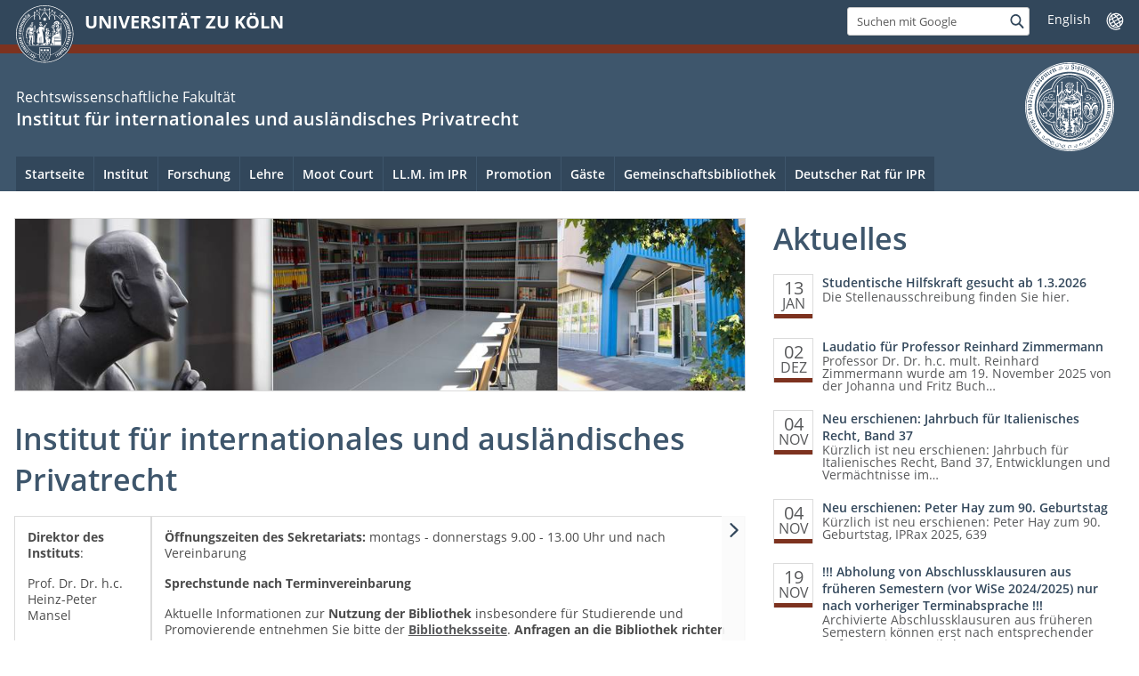

--- FILE ---
content_type: text/html; charset=utf-8
request_url: https://ipr.uni-koeln.de/
body_size: 7626
content:
<!DOCTYPE html>
<html class="no-js" xmlns="http://www.w3.org/1999/xhtml" lang="de-DE">
<head>

<meta charset="utf-8">
<!-- 
	This website is powered by TYPO3 - inspiring people to share!
	TYPO3 is a free open source Content Management Framework initially created by Kasper Skaarhoj and licensed under GNU/GPL.
	TYPO3 is copyright 1998-2026 of Kasper Skaarhoj. Extensions are copyright of their respective owners.
	Information and contribution at https://typo3.org/
-->



<title>Institut für internationales und ausländisches Privatrecht, Prof. Dr. Mansel</title>
<meta name="generator" content="TYPO3 CMS">


<link rel="stylesheet" href="/typo3conf/ext/uzk2015/Resources/Public/Css/dist/style.min.css?1741883195" media="all">
<link rel="stylesheet" href="/typo3conf/ext/uzk2015/Resources/Public/Css/uzkerweiterungen.css?1741883195" media="all">
<link rel="stylesheet" href="/typo3conf/ext/uzk2015/Resources/Public/Css/griderweiterungen.css?1741883195" media="all">
<link rel="stylesheet" href="/typo3conf/ext/uzk2015/Resources/Public/Css/searchresult.css?1741883195" media="all">
<link rel="stylesheet" href="/typo3conf/ext/uzk2015/Resources/Public/Css/accordion.css?1741883195" media="all">
<link rel="stylesheet" href="/typo3conf/ext/powermail/Resources/Public/Css/Basic.css?1753204726" media="all">
<link rel="stylesheet" href="/typo3conf/ext/uzk2015/Resources/Public/Css/powermail.3.css?1741883195" media="all">
<link rel="stylesheet" href="/typo3conf/ext/uzk2015/Resources/Public/Css/ns_twitter.css?1741883195" media="all">
<link href="/typo3conf/ext/uzk2015/Resources/Public/Css/news.5.css?1741883195" rel="stylesheet" >



<script src="/typo3conf/ext/uzk2015/Resources/Public/Js/FileSaver.min.js?1741883194"></script>
<script src="/typo3conf/ext/uzk2015/Resources/Public/Js/jsbiblio.js?1741883194"></script>
<script src="/typo3conf/ext/uzk2015/Resources/Public/Js/autocomplete.js?1741883194"></script>


<meta name="viewport" content="width=device-width, initial-scale=1">
    <script>
    var SB_GLOBAL_VARS = SB_GLOBAL_VARS || {};
    SB_GLOBAL_VARS.screenResolutions = [320,480,640,768,1024,1280,1440];
    SB_GLOBAL_VARS.themePath = '/typo3conf/ext/uzk2015/Resources/Public/';
    </script>
        <link rel="shortcut icon" href="/typo3conf/ext/uzk2015/Resources/Public/img/icons/favicons/uzk/favicon.ico">
    <link rel="apple-touch-icon" sizes="57x57" href="/typo3conf/ext/uzk2015/Resources/Public/img/icons/favicons/uzk/apple-touch-icon-57x57.png">
    <link rel="apple-touch-icon" sizes="114x114" href="/typo3conf/ext/uzk2015/Resources/Public/img/icons/favicons/uzk/apple-touch-icon-114x114.png">
    <link rel="apple-touch-icon" sizes="72x72" href="/typo3conf/ext/uzk2015/Resources/Public/img/icons/favicons/uzk/apple-touch-icon-72x72.png">
    <link rel="apple-touch-icon" sizes="144x144" href="/typo3conf/ext/uzk2015/Resources/Public/img/icons/favicons/uzk/apple-touch-icon-144x144.png">
    <link rel="apple-touch-icon" sizes="60x60" href="/typo3conf/ext/uzk2015/Resources/Public/img/icons/favicons/uzk/apple-touch-icon-60x60.png">
    <link rel="apple-touch-icon" sizes="120x120" href="/typo3conf/ext/uzk2015/Resources/Public/img/icons/favicons/uzk/apple-touch-icon-120x120.png">
    <link rel="apple-touch-icon" sizes="76x76" href="/typo3conf/ext/uzk2015/Resources/Public/img/icons/favicons/uzk/apple-touch-icon-76x76.png">
    <link rel="apple-touch-icon" sizes="152x152" href="/typo3conf/ext/uzk2015/Resources/Public/img/icons/favicons/uzk/apple-touch-icon-152x152.png">
    <link rel="icon" type="image/png" href="/typo3conf/ext/uzk2015/Resources/Public/img/icons/favicons/uzk/favicon-192x192.png" sizes="192x192">
    <link rel="icon" type="image/png" href="/typo3conf/ext/uzk2015/Resources/Public/img/icons/favicons/uzk/favicon-160x160.png" sizes="160x160">
    <link rel="icon" type="image/png" href="/typo3conf/ext/uzk2015/Resources/Public/img/icons/favicons/uzk/favicon-96x96.png" sizes="96x96">
    <link rel="icon" type="image/png" href="/typo3conf/ext/uzk2015/Resources/Public/img/icons/favicons/uzk/favicon-16x16.png" sizes="16x16">
    <link rel="icon" type="image/png" href="/typo3conf/ext/uzk2015/Resources/Public/img/icons/favicons/uzk/favicon-32x32.png" sizes="32x32"> 
    <noscript>
    <link rel="stylesheet" type="text/css" href="/typo3conf/ext/uzk2015/Resources/Public/Css/dist/icons.min.css">
    </noscript>    
    <script src="/typo3conf/ext/uzk2015/Resources/Public/Js/vendor/exclude/modernizr.min.js"></script>
      <link rel="preload" href="/typo3conf/ext/uzk2015/Resources/Public/img/icons/svg/departmentlogos/med2.svg" as="image">
      <link rel="preload" href="/typo3conf/ext/uzk2015/Resources/Public/img/icons/svg/departmentlogos/phil2.svg" as="image">

      <link rel="preload" href="/typo3conf/ext/uzk2015/Resources/Public/img/icons/svg/dist/svg-sprite.min.svg" as="image">
      <link rel="preload" href="/typo3conf/ext/uzk2015/Resources/Public/img/icons/svg/instagram.svg#instagram" as="image">
      <link rel="preload" href="/typo3conf/ext/uzk2015/Resources/Public/img/icons/svg/itunes.svg" as="image">
      <link rel="preload" href="/typo3conf/ext/uzk2015/Resources/Public/img/icons/svg/linkedin.svg" as="image">
      
<!-- Matomo -->
      <script>
      
      var _paq = window._paq || [];
      _paq.push(['disableCookies']);
      
      
      
      
      _paq.push(['trackPageView']);
      _paq.push(['enableLinkTracking']);
      (function() {
	var u="https://matomo.rrz.uni-koeln.de/";
	_paq.push(['setTrackerUrl', u+'matomo.php']);
	_paq.push(['setSiteId', '21525']);
	var d=document, g=d.createElement('script'), s=d.getElementsByTagName('script')[0];
/*
	g.type='text/javascript'; 
*/
g.async=true; g.defer=true; g.src=u+'matomo.js'; s.parentNode.insertBefore(g,s);
      })();
      </script>
<!-- End Matomo Code -->


  


<script>hljs.initHighlightingOnLoad();</script>
</head>
<body class="uzk15__subsite default" id="p6638_0">
<noscript>Die Seiten der Universität zu Köln sind auf die Verwendung mit JavaScript optimiert. Um alle Funktionen nutzen zu können, aktivieren Sie bitte JavaScript in Ihrem Browser.</noscript><div class="uzk15__overlay uzk15__invisible"></div>
<header class="uzk15__mainheader uzk15__jura" ><a href="#contentstart" class="uzk15__jumpinvisible">zum Inhalt springen</a><div class="uzk15__headerwrapper"><!--- Desktop Sticky Header Template Start -->
			  <script id="uzk15__stickyheaderdesktoptemplate" type="text/template">
               <div class="uzk15__headerdesktop uzk15__desktop_sticky uzk15__displaynone">
                <div class="uzk15__mainwrapper">
                 <div class="uzk15__grid_100 uzk15__flexcontainer"><div class="uzk15_headerlogo"><a href="https://uni-koeln.de" title="UNIVERSITÄT ZU KÖLN" class="uzk15__iconlink"><h1>UNIVERSITÄT ZU KÖLN</h1></a></div><div class="uzk15_contentright"><a href="#" class="uzk15__backtomain">zum Seitenanfang</a>




<form action="https://www.uni-koeln.de/google-suche" role="search" class="uzk15__search uzk15__standardsearchform uzk15__webforms">
  <label for="headermainsearch" id="headermainsearchlabel">
    <span class="uzk15__invisible">
      Suchbegriff eingeben
    </span>
  </label>
  <input type="search" id="headermainsearch" name="q" value=""
	 placeholder='Suchen mit Google'
	 aria-labelledby="headermainsearchlabel">
  

   
  
  
  
  
  
  
  
  <button type="submit" class="button">     
    <span class="uzk15__invisible">Finden</span>
    <span class="uzk15__icon uzk15__icon-search">
      <svg>
        <use xmlns:xlink="http://www.w3.org/1999/xlink" xlink:href="/typo3conf/ext/uzk2015/Resources/Public/img/icons/svg/dist/svg-sprite.min.svg#lupe"></use>
      </svg>
    </span>
  </button>
</form>


  <div class="uzk15__languageselectwrapper debug"><form action="#" class="uzk15__languageselectboxform uzk15__webforms"><p class="uzk15__customdropdowncontainer uzk15__linkdropdown"><label for="languageselector" class="uzk15__invisible" id="languageselector_label">
              Sprache wechseln
            </label><span class="uzk15__selectstyle"><select id="languageselector" name="languageselector" aria-labelledby="languageselector_label"><option debug="0: fake" value="" disabled selected style="display:none;">
                  English</option><option debug="1:l1 - non-active, most relevant"
                  value="/en/">English
                </option></select></span></p><button class="uzk15__jsinvisible" type="submit">
            Abschicken
          </button></form></div>

</div></div>
                </div>
               </div>
			  </script>
	<!--- Desktop Sticky Header Template End --><!-- Mobile Templates Start --><script id="uzk15__headermobiletemplate" type="text/template">
	      <div class="uzk15__headermobile">
	        <div class="uzk15__mainwrapper"><div class="uzk15__grid_100 uzk15__flexcontainer"><h1><a href="https://uni-koeln.de" rel="start" title="UNIVERSITÄT ZU KÖLN">UNIVERSITÄT ZU KÖLN</a></h1>    <ul class="uzk15__menu">
      <li>
       <a href="#" class="uzk15__iconlink uzk15__mobilesearch-toggle">
        <span class="uzk15__icon uzk15__icon-lupe">
         <svg class="uzk15__svg-lupe">
          <use xlink:href="/typo3conf/ext/uzk2015/Resources/Public/img/icons/svg/dist/svg-sprite.min.svg#lupe"></use>
         </svg>
        </span>
        <span class="uzk15__invisible">Suchen mit Google</span>
       </a>
       <a href="#" class="uzk15__iconlink uzk15__invisible uzk15__mobilesearch-toggle" aria-haspopup="true">
        <span class="uzk15__icon uzk15__icon-schliessen">
         <svg class="uzk15__svg-schliessen">
          <use xlink:href="/typo3conf/ext/uzk2015/Resources/Public/img/icons/svg/dist/svg-sprite.min.svg#schliessen"></use>
         </svg>
        </span>
        <span class="uzk15__invisible">Suche schließen</span>
       </a>
      </li>
      <li>
       <a href="#" class="uzk15__iconlink uzk15__mobilenavigationbutton" aria-haspopup="true">
        <span class="uzk15__icon uzk15__icon-hamburger">
         <svg class="uzk15__svg-hamburger">
          <use xlink:href="/typo3conf/ext/uzk2015/Resources/Public/img/icons/svg/dist/svg-sprite.min.svg#hamburger"></use>
         </svg>
        </span>
        <span class="uzk15__invisible">Menü</span>
       </a>
      </li>
    </ul></div><div class="uzk15__invisible uzk15__grid_100 uzk15__mobilesearch-wrapper">




<form action="https://www.uni-koeln.de/google-suche" role="search" class="uzk15__search uzk15__standardsearchform uzk15__webforms">
  <label for="headermainsearch" id="headermainsearchlabel">
    <span class="uzk15__invisible">
      Suchbegriff eingeben
    </span>
  </label>
  <input type="search" id="headermainsearch" name="q" value=""
	 placeholder='Suchen mit Google'
	 aria-labelledby="headermainsearchlabel">
  

   
  
  
  
  
  
  
  
  <button type="submit" class="button">     
    <span class="uzk15__invisible">Finden</span>
    <span class="uzk15__icon uzk15__icon-search">
      <svg>
        <use xmlns:xlink="http://www.w3.org/1999/xlink" xlink:href="/typo3conf/ext/uzk2015/Resources/Public/img/icons/svg/dist/svg-sprite.min.svg#lupe"></use>
      </svg>
    </span>
  </button>
</form>
</div></div>
	      </div>
	    </script><script id="uzk15__mainnavigationmobiletemplate" type="text/template">
	    <div class="uzk15__mainnavigationmobile uzk15__pushedoutside">
	      <div class="uzk15__mainnavigationwrapper">
                <div class="uzk15__grid_100"><div class="uzk15__navigationtop"><div class="uzk15__breadcrumbs"><nav><h2 id="uzk15__mobilebreadcrumbslabel" class="uzk15__invisible">Sie sind hier:</h2><ul aria-describedby="uzk15__mobilebreadcrumbslabel"></ul></nav></div>      <a href="#" class="uzk15__iconlink uzk15__mobilenavigationbutton">
      <span class="uzk15__icon uzk15__icon-schliessen">
           <svg class="uzk15__svg-schliessen">
            <use xlink:href="/typo3conf/ext/uzk2015/Resources/Public/img/icons/svg/dist/svg-sprite.min.svg#schliessen"></use>
           </svg>
      </span>
      <span class="uzk15__invisible">Schließen</span>
      </a></div><div class="uzk15__currentpagetitle"><h1>Institut für internationales und ausländisches Privatrecht, Prof. Dr. Mansel</h1></div><nav ><h2 class="uzk15__invisible">Hauptnavigation</h2><ul class="uzk15__mainnavigationlist"><li><a href="/" target="_self">Startseite</a></li><li><a href="/institut" target="_self">Institut</a></li><li><a href="/forschung" target="_self">Forschung</a></li><li><a href="/lehre" target="_self">Lehre</a></li><li><a href="/moot-court" target="_self">Moot Court</a></li><li><a href="/llm-im-ipr" target="_self">LL.M. im IPR</a></li><li><a href="/promotion" target="_self">Promotion</a></li><li><a href="/gaeste" target="_self">Gäste</a></li><li><a href="https://gir.jura.uni-koeln.de/">Gemeinschaftsbibliothek</a></li><li><a href="/deutscher-rat-fuer-ipr" target="_self">Deutscher Rat für IPR</a></li></ul></nav><div class="uzk15__subsitelanguageselect">

  <div class="uzk15__languageselectwrapper debug"><form action="#" class="uzk15__languageselectboxform uzk15__webforms"><p class="uzk15__customdropdowncontainer uzk15__linkdropdown"><label for="languageselector" class="uzk15__invisible" id="languageselector_label">
              Sprache wechseln
            </label><span class="uzk15__selectstyle"><select id="languageselector" name="languageselector" aria-labelledby="languageselector_label"><option debug="0: fake" value="" disabled selected style="display:none;">
                  English</option><option debug="1:l1 - non-active, most relevant"
                  value="/en/">English
                </option></select></span></p><button class="uzk15__jsinvisible" type="submit">
            Abschicken
          </button></form></div>

</div></div>
	      </div>
	    </div>
	  </script><!-- Mobile Templates End --><div class="uzk15__headerdesktop"><div class="uzk15__mainwrapper"><div class="uzk15__grid_100 uzk15__flexcontainer"><div class="uzk15_headerlogo_wrapper"><div class="uzk15_headerlogo"><a href="https://uni-koeln.de" target="_top" rel="start" title="UNIVERSITÄT ZU KÖLN" class="uzk15__iconlink"><span class="uzk15__icon uzk15__icon-uzk">
           <svg class="uzk15__svg-uzk">
            <use xlink:href="/typo3conf/ext/uzk2015/Resources/Public/img/icons/svg/dist/svg-sprite.min.svg#uzk"></use>
           </svg>
          </span>
        <h1>UNIVERSITÄT ZU KÖLN</h1></a></div></div><div class="uzk15_contentright">




<form action="https://www.uni-koeln.de/google-suche" role="search" class="uzk15__search uzk15__standardsearchform uzk15__webforms">
  <label for="headermainsearch" id="headermainsearchlabel">
    <span class="uzk15__invisible">
      Suchbegriff eingeben
    </span>
  </label>
  <input type="search" id="headermainsearch" name="q" value=""
	 placeholder='Suchen mit Google'
	 aria-labelledby="headermainsearchlabel">
  

   
  
  
  
  
  
  
  
  <button type="submit" class="button">     
    <span class="uzk15__invisible">Finden</span>
    <span class="uzk15__icon uzk15__icon-search">
      <svg>
        <use xmlns:xlink="http://www.w3.org/1999/xlink" xlink:href="/typo3conf/ext/uzk2015/Resources/Public/img/icons/svg/dist/svg-sprite.min.svg#lupe"></use>
      </svg>
    </span>
  </button>
</form>


  <div class="uzk15__languageselectwrapper debug"><form action="#" class="uzk15__languageselectboxform uzk15__webforms"><p class="uzk15__customdropdowncontainer uzk15__linkdropdown"><label for="languageselector" class="uzk15__invisible" id="languageselector_label">
              Sprache wechseln
            </label><span class="uzk15__selectstyle"><select id="languageselector" name="languageselector" aria-labelledby="languageselector_label"><option debug="0: fake" value="" disabled selected style="display:none;">
                  English</option><option debug="1:l1 - non-active, most relevant"
                  value="/en/">English
                </option></select></span></p><button class="uzk15__jsinvisible" type="submit">
            Abschicken
          </button></form></div>

</div></div></div></div><div class="uzk15__contentwrapper">
	    <div class="uzk15__mainwrapper">
	      <div class="uzk15__grid_100 uzk15__flexcontainer"><div class="uzk15__content"><h2><span class="uzk15__break uzk15__small uzk15__tinymobile"><a href="https://jura.uni-koeln.de">Rechtswissenschaftliche Fakultät </a></span><a href="/" target="_self">Institut für internationales und ausländisches Privatrecht</a></h2>		<div class="uzk15__svgsignet">
		  <a href="https://jura.uni-koeln.de/" class="uzk15__iconlink">
		    <span class="uzk15__icon uzk15__icon-jura">
		      <svg class="uzk15__svg-jura">
		        <use xmlns:xlink="http://www.w3.org/1999/xlink" xlink:href="/typo3conf/ext/uzk2015/Resources/Public/img/icons/svg/dist/svg-sprite.min.svg#jura"/>
		      </svg>
		    </span>
		  </a>
		</div></div><nav class="uzk15__mainnavigation"  id="mainnavigation"><h2 class="uzk15__invisible">Hauptnavigation. Hinweis: bitte verwenden Sie Tab um die Menüpunkte anzuspringen.</h2><ul class="uzk15__firstlevellinks" role="menubar"><li class="uzk15__topleveldirektlink"><a href="/" target="_self">Startseite</a></li><li class="uzk15__topleveldirektlink"><a href="/institut" target="_self" role="menuitem" aria-haspopup="false" class="uzk15__overviewlink">Institut</a></li><li class="uzk15__topleveldirektlink"><a href="/forschung" target="_self" role="menuitem" aria-haspopup="false" class="uzk15__overviewlink">Forschung</a></li><li class="uzk15__topleveldirektlink"><a href="/lehre" target="_self" role="menuitem" aria-haspopup="false" class="uzk15__overviewlink">Lehre</a></li><li class="uzk15__topleveldirektlink"><a href="/moot-court" target="_self" role="menuitem" aria-haspopup="false" class="uzk15__overviewlink">Moot Court</a></li><li class="uzk15__topleveldirektlink"><a href="/llm-im-ipr" target="_self" role="menuitem" aria-haspopup="false" class="uzk15__overviewlink">LL.M. im IPR</a></li><li class="uzk15__topleveldirektlink"><a href="/promotion" target="_self" role="menuitem" aria-haspopup="false" class="uzk15__overviewlink">Promotion</a></li><li class="uzk15__topleveldirektlink"><a href="/gaeste" target="_self" role="menuitem" aria-haspopup="false" class="uzk15__overviewlink">Gäste</a></li><li class="uzk15__topleveldirektlink"><a href="https://gir.jura.uni-koeln.de/">Gemeinschaftsbibliothek</a></li><li class="uzk15__topleveldirektlink"><a href="/deutscher-rat-fuer-ipr" target="_self" role="menuitem" aria-haspopup="false" class="uzk15__overviewlink">Deutscher Rat für IPR</a></li></ul><a href="#contentstart" class="uzk15__jumpinvisible">zum Inhalt springen</a></nav></div>
	    </div>
	  </div></div></header>
<div class="uzk15__contentwrapper">
  <div class="uzk15__mainwrapper">
    
    <main id="contentstart" class="uzk15__maincontent" >
	<!--  CONTENT ELEMENT, uid:67132/image [begin] -->
		<!-- frame_class:default--><!-- beginn des elementes --><div class="uzk15__seperator"></div><div class="uzk15__grid_100 uzk15__defaultgrid default uzk15__space_before_ uzk15__space_after_ " >





	
 


<!-- Image -->


    
	<figure class='CType-image  uzk15__image'>

	  
	      
	    
	  
		

		  <noscript id="responsiveFigure67132" title="" class="uzk15__responsiveImage" data-alt="" data-resolutions="/sites/ipr/_processed_/3/4/csm_startbild6_d86a77b7bf.jpg|/sites/ipr/_processed_/3/4/csm_startbild6_6d4c65d770.jpg|/sites/ipr/_processed_/3/4/csm_startbild6_d7fa9d5ea0.jpg|/sites/ipr/_processed_/3/4/csm_startbild6_02081613c4.jpg|/sites/ipr/_processed_/3/4/csm_startbild6_9f5f9711b7.jpg|/sites/ipr/_processed_/3/4/csm_startbild6_5fce803eca.jpg|/sites/ipr/_processed_/3/4/csm_startbild6_7cce01f9d2.jpg"> 
		    <img alt="" title="" src="/sites/ipr/_processed_/3/4/csm_startbild6_7cce01f9d2.jpg">
		  </noscript>
		  <noscript class="crawlerlinks uzk15__invisible"> 
			<!--crawler links für verschiedene Auflösungen von /sites/ipr/bilder/startbild6.jpg -->
                    <a href="/sites/ipr/_processed_/3/4/csm_startbild6_d86a77b7bf.jpg">320px</a>
		    <a href="/sites/ipr/_processed_/3/4/csm_startbild6_6d4c65d770.jpg">480px</a>
		    <a href="/sites/ipr/_processed_/3/4/csm_startbild6_d7fa9d5ea0.jpg">640px</a>
		    <a href="/sites/ipr/_processed_/3/4/csm_startbild6_02081613c4.jpg">786px</a>
		    <a href="/sites/ipr/_processed_/3/4/csm_startbild6_9f5f9711b7.jpg">1024px</a>
		    <a href="/sites/ipr/_processed_/3/4/csm_startbild6_5fce803eca.jpg">1280px</a>
		    <a href="/sites/ipr/_processed_/3/4/csm_startbild6_7cce01f9d2.jpg">1440px</a>
		  </noscript>
		  
		
	    
	  
	    
	  

	  
	</figure>
      
  
</div><div class="uzk15__seperator"></div><!-- ende des elementes -->
	<!--  CONTENT ELEMENT, uid:67132/image [end] -->
		
	<!--  CONTENT ELEMENT, uid:41118/text [begin] -->
		<!-- frame_class:default--><!-- beginn des elementes --><div class="uzk15__editorblock default "><h1 id="c41118" class="uzk15__standard_h1 uzk15_header_">Institut für internationales und ausländisches Privatrecht</h1>
		<!--  Text: [begin] -->
			<p class="bodytext"></p><figure class="table"><table class="contenttable"><tbody><tr><td><p class="bodytext"><strong>Direktor des Instituts</strong>:</p><p>Prof. Dr. Dr. h.c. &nbsp;<br>Heinz-Peter Mansel</p><p>&nbsp;</p><p><strong>Postanschrift:</strong></p><p><strong>Institut für internationales und ausländisches Privatrecht</strong><br><strong>Universität zu Köln</strong><br><strong>Albertus-Magnus-Platz</strong><br><strong>50923 Köln</strong></p><p>&nbsp;</p><p><strong>Besucheradresse:</strong></p><p>Sibille-Hartmann-Str. 2-8<br>Gebäude 415, Flügel D<br>50969 Köln</p><p>Tel.: (0221) 470-22 28<br>Fax: (0221) 470-51 29</p><p><a href="#" data-mailto-token="ocknvq,krt/kpuvkvwvBwpk/mqgnp0fg" data-mailto-vector="2">ipr-institut(at)uni-koeln.de</a></p></td><td><p class="bodytext"><strong>Öffnungszeiten des Sekretariats: </strong>montags - donnerstags 9.00 - 13.00 Uhr und nach Vereinbarung</p><p><strong>Sprechstunde nach Terminvereinbarung</strong></p><p>Aktuelle Informationen zur <strong>Nutzung der Bibliothek</strong> insbesondere für Studierende und Promovierende entnehmen Sie bitte der <a href="https://gir.jura.uni-koeln.de/" target="_blank"><strong>Bibliotheksseite</strong></a>. <strong>Anfragen an die Bibliothek richten Sie bitte an: gir-jura@uni-koeln.de oder telefonisch unter 0221/470-2615 oder -76769</strong>.</p><p>&nbsp;</p><p>&nbsp;</p><p>&nbsp;</p><p><strong>&nbsp;</strong></p></td></tr></tbody></table><p class="bodytext"></p></figure>
		<!--  Text: [end] -->
			</div><!-- ende des elementes -->
	<!--  CONTENT ELEMENT, uid:41118/text [end] -->
		</main>
    <aside class="uzk15__contextinfo" ><div class="uzk15__grid_100"><h2 class="uzk15__contextboxhead"><a href="#contextbox" id="contextboxtrigger">Weitere Informationen</a></h2></div><div id="contextbox" class="uzk15__contextbox">
	<!--  CONTENT ELEMENT, uid:51090/news_newsliststicky [begin] -->
		<!-- frame_class:default--><!-- beginn des elementes --><div class="uzk15__seperator"></div><div class="uzk15__grid_100 uzk15__defaultgrid default uzk15__space_before_" ><h1 id="c51090" class="uzk15__standard_h1 uzk15_header_">Aktuelles</h1></div><div class="uzk15__seperator"></div><div class="uzk15__seperator"></div><div class="uzk15__grid_100 uzk15__defaultgrid default uzk15__space_before_ uzk15__space_after_ " >
    

    
    


	


<div class="news">
	
	<!--TYPO3SEARCH_end-->

	<div id="c51090">
		

				
						<!--eventlist uzk2015-->
						
								<div class="uzk15__eventlist">
									<ul>
										
											


<li>

  <article id="event17178">
    <a class="uzk15__eventlink uzk15__jura" target="_self" href="/institut/aktuelles/studentische-hilfskraft-gesucht-ab-132026#news17178">
    <div class="uzk15__outercontainer">
		<time datetime="2026-01-13"> 
	<span class="uzk15__day">
	  13
	</span>
	<span class="uzk15__month">
	  Jan<span class="uzk15__invisible">uar
	  </span>
	</span>
      </time>
	<div>
      <em class="uzk__eventlistItem_style">Studentische Hilfskraft gesucht ab 1.3.2026</em>
      <h2 class="uzk15__eventheadline">
	    
	      Die Stellenausschreibung finden Sie hier.&nbsp;
	    
	  </h2>
	</div>
	</div>
    </a>
  </article>
  
</li>

											<div class="uzk15__seperator"></div>
										
											


<li>

  <article id="event17057">
    <a class="uzk15__eventlink uzk15__jura" target="_self" href="/institut/aktuelles/laudatio-fuer-professor-reinhard-zimmermann#news17057">
    <div class="uzk15__outercontainer">
		<time datetime="2025-12-02"> 
	<span class="uzk15__day">
	  02
	</span>
	<span class="uzk15__month">
	  Dez<span class="uzk15__invisible">ember
	  </span>
	</span>
      </time>
	<div>
      <em class="uzk__eventlistItem_style">Laudatio für Professor Reinhard Zimmermann </em>
      <h2 class="uzk15__eventheadline">
	    
	      Professor Dr. Dr. h.c. mult. Reinhard Zimmermann wurde am 19. November 2025 von der Johanna und Fritz Buch…
	    
	  </h2>
	</div>
	</div>
    </a>
  </article>
  
</li>

											<div class="uzk15__seperator"></div>
										
											


<li>

  <article id="event16963">
    <a class="uzk15__eventlink uzk15__jura" target="_self" href="/institut/aktuelles/neu-erschienen-jahrbuch-fuer-italienisches-recht-band-37#news16963">
    <div class="uzk15__outercontainer">
		<time datetime="2025-11-04"> 
	<span class="uzk15__day">
	  04
	</span>
	<span class="uzk15__month">
	  Nov<span class="uzk15__invisible">ember
	  </span>
	</span>
      </time>
	<div>
      <em class="uzk__eventlistItem_style">Neu erschienen: Jahrbuch für Italienisches Recht, Band 37</em>
      <h2 class="uzk15__eventheadline">
	    
	      Kürzlich ist neu erschienen: Jahrbuch für Italienisches Recht, Band 37, Entwicklungen und Vermächtnisse im…
	    
	  </h2>
	</div>
	</div>
    </a>
  </article>
  
</li>

											<div class="uzk15__seperator"></div>
										
											


<li>

  <article id="event16962">
    <a class="uzk15__eventlink uzk15__jura" target="_self" href="/institut/aktuelles/neu-erschienen-peter-hay-zum-90-geburtstag#news16962">
    <div class="uzk15__outercontainer">
		<time datetime="2025-11-04"> 
	<span class="uzk15__day">
	  04
	</span>
	<span class="uzk15__month">
	  Nov<span class="uzk15__invisible">ember
	  </span>
	</span>
      </time>
	<div>
      <em class="uzk__eventlistItem_style"> Neu erschienen: Peter Hay zum 90. Geburtstag</em>
      <h2 class="uzk15__eventheadline">
	    
	      Kürzlich ist neu erschienen: Peter Hay zum 90. Geburtstag, IPRax 2025, 639
	    
	  </h2>
	</div>
	</div>
    </a>
  </article>
  
</li>

											<div class="uzk15__seperator"></div>
										
											


<li>

  <article id="event14694">
    <a class="uzk15__eventlink uzk15__jura" target="_self" href="/institut/aktuelles/abholung-von-klausuren-aus-frueheren-semestern-nur-nach-vorheriger-terminabsprache#news14694">
    <div class="uzk15__outercontainer">
		<time datetime="2024-11-19"> 
	<span class="uzk15__day">
	  19
	</span>
	<span class="uzk15__month">
	  Nov<span class="uzk15__invisible">ember
	  </span>
	</span>
      </time>
	<div>
      <em class="uzk__eventlistItem_style">!!! Abholung von Abschlussklausuren aus früheren Semestern (vor WiSe 2024/2025) nur nach vorheriger Terminabsprache !!!</em>
      <h2 class="uzk15__eventheadline">
	    
	      Archivierte Abschlussklausuren aus früheren Semestern können erst nach entsprechender Anfrage (Bitte Matrikel-Nr.…
	    
	  </h2>
	</div>
	</div>
    </a>
  </article>
  
</li>

											<div class="uzk15__seperator"></div>
										
											


<li>

  <article id="event7544">
    <a class="uzk15__eventlink uzk15__jura" target="_self" href="/institut/aktuelles/schwerpunktbereichsklausuren-sose-2019-vertiefung-internationales-privatrecht-einsichtnahme#news7544">
    <div class="uzk15__outercontainer">
		<time datetime="2024-08-19"> 
	<span class="uzk15__day">
	  19
	</span>
	<span class="uzk15__month">
	  Aug<span class="uzk15__invisible">ust
	  </span>
	</span>
      </time>
	<div>
      <em class="uzk__eventlistItem_style">Schwerpunktbereichsklausuren &quot;IPR Vertiefung&quot; SoSe 2024 -  Einsichtnahme möglich</em>
      <h2 class="uzk15__eventheadline">
	    
	      Die&nbsp; Schwerpunktbereichsklausuren SoSe 2024 "Vertiefung Internationales Privatrecht" können eingesehen werden. Um vorher…
	    
	  </h2>
	</div>
	</div>
    </a>
  </article>
  
</li>

											<div class="uzk15__seperator"></div>
										
									</ul>
								</div>
							
					

			
	</div>
	<!--TYPO3SEARCH_begin-->

</div>


               

</div><div class="uzk15__seperator"></div><!-- ende des elementes -->
	<!--  CONTENT ELEMENT, uid:51090/news_newsliststicky [end] -->
		</div></aside>
    <div class="uzk15__seperator"></div>
  </div>
  <div class="uzk15__seperator"></div>
 <footer class="uzk15__mainfooter"><div class="uzk15__footersection1"><div class="uzk15__mainwrapper"><div class="uzk15__grid_100"><p class="uzk15__autordatum">Erstellt am:&nbsp;26. August 2013,&nbsp;zuletzt geändert am:&nbsp;13. Januar 2026</p></div></div></div><div class="uzk15__footersection2">
        <div class="uzk15__mainwrapper">
        <div class="uzk15__grid_100">
        <h2>Funktionen</h2>
        <ul class="uzk15__columnlist"><li><a href="https://matomo.rrz.uni-koeln.de/index.php?module=CoreAdminHome&action=optOut&language=de">Tracking (de/)aktivieren</a></li><li><a href="https://itcc.uni-koeln.de/top/datenschutzhinweise-zu-webstatistiken">Datenschutzhinweise Webstatistiken</a></li></ul>
        </div>
        </div>
        </div><div class="uzk15__footersection3"><div class="uzk15__mainwrapper"><div class="uzk15__grid_100"><h2 class="uzk15__triggerhead"><a href="#footercolumnlist" id="footertrigger">Die Universität zu Köln</a></h2><div class="uzk15__columnlist uzk15__hidebox" id="footerbox"><nav class='uzk15__footercolumn'>
    <h3>Informationen für</h3>
    <ul>
        <li><a href="https://uni-koeln.de/studium" title="Studierende">Studierende</a></li>
        <li><a href="https://studienorientierung.uni-koeln.de" title="Studieninteressierte">Studieninteressierte</a></li>
        <li><a href="https://amc.uni-koeln.de/" title="Promotion">Promovierende</a></li>
        <li><a href="https://uni-koeln.de/forschung" title="Forschung">Forschende</a></li>
        <li><a href="https://international.uni-koeln.de/" title="International">Internationale Studierende</a></li>
        <li><a href="https://alumni.uni-koeln.de/" title="Alumni">Alumni</a></li>
        <li><a href="https://uni-koeln.de/foerdernde" title="Fördernde">Fördernde</a></li>
        <li><a href="https://kommunikation-marketing.uni-koeln.de/index_ger.html" title="Presse und Marketing">Presse und Marketing</a></li>
    </ul>
</nav>
<nav class='uzk15__footercolumn'>
    <h3>Fakultäten</h3>
    <ul>
        <li><a href="https://wiso.uni-koeln.de/de/"
                title="Wirtschafts- und Sozialwissenschaftliche Fakultät">Wirtschafts- und Sozialwissenschaftliche
                Fakultät</a></li>
        <li><a href="https://jura.uni-koeln.de/" title="Rechtswissenschaftliche Fakultät">Rechtswissenschaftliche
                Fakultät</a></li>
        <li><a href="https://medfak.uni-koeln.de/" title="Medizinische Fakultät">Medizinische Fakultät</a></li>
        <li><a href="https://phil-fak.uni-koeln.de/" title="Philosophische Fakultät">Philosophische Fakultät</a></li>
        <li><a href="https://mathnat.uni-koeln.de"
                title="Mathematisch-Naturwissenschaftliche Fakultät">Mathematisch-Naturwissenschaftliche Fakultät</a>
        </li>
        <li><a href="https://www.hf.uni-koeln.de/" title="Humanwissenschaftliche Fakultät">Humanwissenschaftliche
                Fakultät</a></li>
    </ul>
</nav>
<nav class='uzk15__footercolumn'>
    <h3>Schnellzugriff</h3>
    <ul>
        <li><a href="https://verwaltung.uni-koeln.de/" title="Verwaltung">Verwaltung</a></li>
        <li><a href="https://verwaltung.uni-koeln.de/studsek/content/"
                title="Studierendensekretariat">Studierendensekretariat</a></li>
        <li><a href="https://uni-koeln.de/kontakt" title="Kontakt">Kontakt</a></li>
        <li><a href="https://www.kstw.de/speiseplan" title="Mensa">Mensa</a></li>
        <li><a href="https://ub.uni-koeln.de/index.html" title="Bibliothek">Bibliothek</a></li>
        <li><a href="https://itcc.uni-koeln.de/" title="Regionales Rechenzentrum">Regionales Rechenzentrum</a></li>
        <li><a href="https://uni-koeln.de/studium/studierende/studienorganisation/termine"
                title="Terminkalender">Terminkalender</a></li>
        <li><a href="https://webmail.uni-koeln.de" title="Webmail">Webmail</a></li>
        <li><a href="https://uni-koeln.de/universitaet/anreise-lageplaene-kontakt"
                title="Anreise, Lagepläne, Kontakt">Anreise, Lagepläne, Kontakt</a></li>
    </ul>
</nav></div></div></div></div><div class="uzk15__footersection4"><div class="uzk15__mainwrapper"><div class="uzk15__grid_100"><h2 class="uzk15__smallerheadlines">Social-Media-Kanäle der Universität zu Köln</h2><div class="uzk15__socialmedia"><a href="https://www.facebook.com/pages/Universit%C3%A4t-zu-K%C3%B6ln/180703865199" target="_blank" rel="noreferrer">	<span class="uzk15__icon uzk15__icon-facebook">
	<svg class="uzk15__svg-facebook">
	<use xmlns:xlink="http://www.w3.org/1999/xlink" xlink:href="/typo3conf/ext/uzk2015/Resources/Public/img/icons/svg/dist/svg-sprite.min.svg#fb"></use>
	</svg>
	<span class="uzk15__invisible">Facebook</span>
	</span></a><a href="https://www.xing.com/pages/universitatzukoln" target="_blank" rel="noreferrer">	<span class="uzk15__icon uzk15__icon-xing">
	<svg class="uzk15__svg-xing">
	<use xmlns:xlink="http://www.w3.org/1999/xlink" xlink:href="/typo3conf/ext/uzk2015/Resources/Public/img/icons/svg/dist/svg-sprite.min.svg#xing"></use>
	</svg>
	</span>
	<span class="uzk15__invisible">Xing</span></a><a href="https://www.youtube.com/user/UniversitaetzuKoeln" target="_blank" rel="noreferrer">	<span class="uzk15__icon uzk15__icon-youtube">
	<svg class="uzk15__svg-youtube">
	<use xmlns:xlink="http://www.w3.org/1999/xlink" xlink:href="/typo3conf/ext/uzk2015/Resources/Public/img/icons/svg/dist/svg-sprite.min.svg#youtube"></use>
	</svg>
	</span>
	<span class="uzk15__invisible">Youtube</span></a><a href="https://www.linkedin.com/company/university-of-cologne?trk=biz-companies-cym">	<span class="uzk15__icon uzk15__icon-youtube">
	<svg class="uzk15__svg-youtube" viewBox="0 0 20 20" width="30" height="30">
	<use xmlns:xlink="http://www.w3.org/1999/xlink" xlink:href="/typo3conf/ext/uzk2015/Resources/Public/img/icons/svg/linkedin.svg#linkedin"></use>
	</svg>
	</span>
	<span class="uzk15__invisible">Linked in</span></a><a href="https://www.instagram.com/uni_koeln/">	<span class="uzk15__icon uzk15__icon-instagram">
	<svg class="uzk15__svg-youtube" viewBox="0 0 20 20" width="30" height="30">
	<use xmlns:xlink="http://www.w3.org/1999/xlink" xlink:href="/typo3conf/ext/uzk2015/Resources/Public/img/icons/svg/instagram.svg#instagram"></use>
	</svg>
	</span>
	<span class="uzk15__invisible">Instagram</span></a><a href="https://wisskomm.social/@unikoeln"><span class="uzk15__icon uzk15__icon-mastodon">
  <svg class="uzk15__svg-youtube" viewBox="0 0 20 20" width="30" height="30">
    <use xlink:href="/typo3conf/ext/uzk2015/Resources/Public/img/icons/svg/mastodon.svg#mastodon" />
  </svg>
</span></a></div><div class="uzk15__copyright"><nav class="uzk15__foot"><h2 class="uzk15__invisible">Serivce</h2><ul><li><a href="https://uni-koeln.de/datenschutz">Datenschutzerklärung</a></li><li><a href="https://uni-koeln.de/impressum/barrierefreiheit">Barrierefreiheitserklärung</a></li><li><a href="https://uni-koeln.de/sitemap">Sitemap</a></li><li><a href="https://uni-koeln.de/impressum">Impressum</a></li><li><a href="https://uni-koeln.de/kontakt">Kontakt</a></li></ul></nav><small>© Universität zu Köln</small></div><div class="uzk15__seperator"></div><div class="uzk15__accreditationlist">

      <dl>
            <dt>Vielfalt</dt>
            <dd>
                  <a href="https://vielfalt.uni-koeln.de/aktuelles/pressemitteilung-teq">
                        Total E-Quality Prädikat
                  </a>
                  <a
                        href="https://www.charta-der-vielfalt.de/ueber-uns/die-unterzeichner-innen/liste/zeige/universitaet-zu-koeln/">

                        Charta der Vielfalt
                  </a>
                  <a
                        href="https://vielfalt.uni-koeln.de/profil/strategie-steuerung/diversity-audit-vielfalt-gestalten">
                        Diversity Audit
                  </a>
            </dd>
      </dl>
      <dl>
            <dt>International</dt>
            <dd>
                  <a href="https://www.hrk.de/audit/infothek/auditierte-hochschulen/">
                        <abbr title="Hochschulrektorenkonferenz">HRK </abbr>-Audit Internationalisierung
                  </a>
                  <a href="https://www.hrk.de/weltoffene-hochschulen">
                        Weltoffene Hochschulen
                  </a>
            </dd>
      </dl>
      <dl>
            <dt>Akkreditierung</dt>
            <dd>
                  <a href="https://wiso.uni-koeln.de/de/studium/master/master-international-management-cems-mim">
                        <abbr title="Community of European Management Schools">CEMS</abbr>
                  </a>
                  <a href="https://wiso.uni-koeln.de/de/fakultaet/profil/akkreditierung">
                        <abbr title="European Quality Improvement System">EQUIS</abbr>
                  </a>
                  <a href="https://www.aqas.de/">
                        <abbr title="Agentur für Qualitätssicherung durch Akkreditierung von Studiengängen">AQAS</abbr>
                  </a>
                  <a href="https://uni-koeln.de/subportale/qualitaetsmanagement-lehre-studium/q3uzk/systemakkreditierung">
                        Systemakkreditierung
                  </a>
            </dd>
      </dl>
      <dl>
            <dt>Forschung</dt>
            <dd>
                  <a href="https://www.german-u15.de/">
                        <abbr title="15 große forschungsstarke Universitäten Deutschlands">German U15</abbr>
                  </a>
                  <a href="https://uni-koeln.de/karriere/wer-wir-sind/unsere-personalstrategie">
                        <abbr title="Human Resources">HR</abbr> Excellence in Research
                  </a>
            </dd>
      </dl>
      <dl>
            <dt>Weitere</dt>
            <dd>
                  <a
                        href="https://www.fairtrade-deutschland.de/service/presse/details/uni-koeln-ausgezeichnet-2713.html">
                        Fairtrade University
                  </a>
                  <a
                        href="https://verwaltung.uni-koeln.de/cfs/content/ueber_uns/unsere_netzwerke_und_partnerinnen/index_ger.html">
                        Familie in der Hochschule
                  </a>

            </dd>
      </dl>
</div>
</div></div></div></footer>
</div>

<script>const EXT_DIR = "/typo3conf/ext/uzk2015";</script>
    <script src="/typo3conf/ext/uzk2015/Resources/Public/Js/dist/script-min.rrzk.10.js"></script>
    <script src="/typo3conf/ext/uzk2015/Resources/Public/Js/uzkerweiterungen.js"></script>
    <script>
      var x = document.getElementsByClassName("uzk15__hidenoscript");
      var i;
      for (i = 0; i < x.length; i++) {
        x[i].style.visibility = "initial";
      }
    </script>

<script src="/typo3conf/ext/powermail/Resources/Public/JavaScript/Powermail/Form.min.js?1753204726" defer="defer"></script>
<script async="async" src="/typo3temp/assets/js/59cb7c5e3fccb968fb36c2e97ef8bf95.js?1768558746"></script>


</body>
</html>

--- FILE ---
content_type: text/css; charset=utf-8
request_url: https://ipr.uni-koeln.de/typo3conf/ext/uzk2015/Resources/Public/Css/news.5.css?1741883195
body_size: 2363
content:
/**************************************/
/* Default styles for news extension */
/**************************************/

/*
.share, .twitter, .facebook {
  display: none;
  visibility: hidden;
}
*/


.kategorie-up p {
  margin-top:0px;
}

.teasertext_news {
  -webkit-box-sizing: border-box;
  -moz-box-sizing: border-box;
  box-sizing: border-box;
  height: 100%;
  margin: 0 0 2.5em 0;
  padding: 1em;
  border: 1px solid #dbdbdb;
  background-color: #ffffff;
}

.news-single {
  margin-top: -40px
}

.news .uzk15__newsteaser_3 .uzk15__content .news-teaser-date {
  color: #595959!important;
  font-size: 0.8em;
  margin-top: 0.45em;
}

.news .uzk15__newsteaser_3 a:hover .uzk15__content .news-teaser-date {
  color: #fff!important;
}

div.news-teaser-date {
  color: #595959!important;
}

p.bodytext {
}

p.bodytext a {
    /*Folgende Zeile verhindert das Umbrechen von Links. Wir sehen hierfür keinen Grund, und haben diese Funktion auf Wunsch der Jura abgeschaltet. tmoll 07.08.18*/
    /*  display: inline-block;*/
    text-decoration: underline!important;
}

.news .uzk15__newslist ul li p.bodytext a:hover {
  color: #FFFFFF;
  text-decoration: none!important;
}

.news_list_bild_rechts {
    float: right;
     border: 1px solid red;
}


.news-list-view .header h3 a:hover {
  margin: 0px 0px 0px 0px;
  border:1px solid;
  color: #ffffff;
  text-decoration: none;
  background-color: #3e566c;
  }

.news .article .news-search-result a {
    color: #3E566C!important;
}

.news-list-view .header h3 a {
  margin: 0px 0px 0px 0px;
  border:0px solid;
  color: #3e566c;
  text-decoration: none;
}


.news-list-category {
  margin:0px 0px 0px 0px;
  //color:white;
  //background-color:#3e566c;
  padding:0px;
  text-align:left;

}

.news .clear {
  clear: both;
}

.news .nav ul {
  float: left;
  display: inline;
  margin: 0;
}

.news .nav li {
  float: left;
}

.news .nav a {
  float: left;
  display: block;
}

.news .nav:after {
  content: ".";
  display: block;
  height: 0;
  clear: both;
  visibility: hidden;
}

.news .article {
  padding-bottom: 15px;
  padding-top: 20px;
  padding-right: 20px;
  margin-bottom: 15px;

}

.news .article:last-child {
  padding-bottom: 0;
  margin-bottom: 0;
}

.news .article:after {
  content: ".";
  display: block;
  height: 0;
  clear: both;
  visibility: hidden;
}

.news .article .news-img-wrap,
 .news-img-wrap{
  float: left;
  margin: 0px 0px 5px 0px;
  background: #fff;
}

.news .article .news-img-wrap a,
.news-img-wrap a {
  display: block;
  /*float: right;*/
  padding: 0px;
  border: 0px solid #ddd;
  background: #fff;
}

.news .article .news-img-wrap img {
  /*float: right;*/
  height: auto;
  max-width: 300px;
  padding: 5px 20px 10px 0px;
}

.news-img-wrap img {
  float: left;
  height: auto;
  max-width: 200px;
  padding: 5px 10px 10px 0px;
}

@media screen and (max-width: 480px){
  .news-img-wrap img {
    float: left;
    height: auto;
    max-width: 300px;
    padding: 5px 10px 10px 0px;
  }
}

.news .article .teaser-text,
.teaser-text {
  margin: 0 0 20px 0;
}

.news .article .teaser-text p{
  margin-top:0.5em;
  margin-bottom:0.5em;

}

.news .article  .footer {
  font-size: 0.9em;
  clear: both;
  padding: 0 0 0 0;
  border-top: 1px solid #eee;
  margin-top: 0px;
  color: #888;
}

.news .article h3 {
  margin: 0;
  padding:0;
}

.news .header h3 {
  margin: 0 0 0.4em 0;
  padding:0;
}

/* SEARCH */

.news .article h3 a, .news .article .teaser-text a {
  color: #3e566c;
  text-decoration: none;
}

.news .article h3 a:hover, .news .article .teaser-text a:hover{
  text-decoration: underline;
}
.news .article .teaser-text a:hover{
  color: #FFFFFF;
  text-decoration: none!important;
}

.news .uzk15__newslist .uzk15__list  {
  clear:both;
}

.news .uzk15__newslist .uzk15__list li {
    display: block;
    border-bottom: 0px!important;
    margin: 0 0 .875em;
    padding: 0 0 .875em;
}

.news-search-result .count-msg {
  margin-top: 1.0em;
}

/*
.news .uzk15__newslist ul.news.uzk15__list li {
    display: block;
    border-bottom: 1px solid #fff!important;
    margin: 0 0 .875em;
    padding: 0 0 .875em;
}
*/

.news .footer {
  font-size: 0.9em;
  clear: both;
  padding: 0 0 0 0;
  border-top: 1px solid #eee;
  /*border-bottom: 1px solid #eee;*/
  margin-top: 0px;
  color: #888;
}

.news .footer p {
  line-height: 1.2em;
  display: block;
  margin-bottom: 0.5em!important;
  margin-top: 0.5em!important;
}

.news .footer span {
  display: inline-block;
  padding-right: 8px;
  margin-right: 8px;
  border-right: 1px solid #ddd;
}

.news .footer span:last-child {
  border-right: 0;
}

.news .footer .news-category a {
  text-transform: uppercase;
}

.news .no-news-found {
  color: #DB0202;
  font-style: italic;
  padding-bottom: 20px;
}

/* Pagination */
.news .page-navigation p {
  /*float: left;*/
  display: none;
}

.news .page-navigation ul {
  /*float: right;*/
  float: left;
}


/* category menu view */
.news-category-view ul li {
  padding: 5px 8px;
}

.news-category-view ul li li {
  padding: 2px 8px 2px 12px;
}

.news-category-view > ul > li:nth-child(even) {
  background: #f9f9f9;
  border-top: 1px solid #eee;
  border-bottom: 1px solid #eee;
}

.news-category-view .category-desc {
  padding-left: 10px;
  margin-left: 10px;
  border-left: 1px solid #ddd;
}

.news .header h2,
.news .header a {
  color: #3e566c;
  text-decoration: none!important;
  font-size: 1.11em;
  line-height: 1.25em;
  font-weight: 400;
  font-style: normal;
  font-family: OpenSansBold,Arial,Helvetica,sans-serif;
  outline:none;
}
.news .header a:hover {
  text-decoration: underline!important;
  outline:none;
}

/* single view */


.news-single .article .header h2 {
  color: #3e566c;
}

/*
.news-single .article .news-list-category, .news-single .article .news-list-date {
  display:none;
}
*/

.news-single .article .news-list-date,
.news-single .article .news-list-category,
.news-single .article .news-list-author {
  font-size: 0.9em;
  display: inline;
}
/*
.news-single .article .news-img-wrap {
  width: 35%;
}
*/

.news-single .footer {
  margin-bottom: 20px;
  margin-top: 5px;
  padding: 10px 0 0 0;
  border-bottom: 0;
  border-top: 1px solid #eee;
}

/* Image Detailview Templates/Detail.html */
.news-single .article .news-img-wrap {
  float: left;
  /*width: 67%;*/
  margin: 25 0 0 0px;
}

.news-single .article .news-img-wrap img {
  float: none;
  max-width: 320px;
}

@media screen and (max-width: 480px){
  .news-single .article .news-img-wrap img {
    float: none;
    max-width: 300px;
  }
}

.news-single .teaser-text {
font-size: 1.25em;
line-height: 1.4;
}

.news-text-wrap {
  margin-bottom: 10px;
}

.news-img-caption {
  color: #888;
  max-width: 320px;
  margin: 0;
  padding: 0 20px 0 0;
}

.news-backlink-wrap a {
  color: #3e566c;
  text-decoration: none;
}

.news-backlink-wrap a:hover {
   color: #ffffff;
    background-color: #3e566c;
   text-decoration: none;
}

/* related news + files */

.news-related-wrap {
  display: table;
  margin-top: 20px;
  width: 100%;
}

.news-related {
  width: 50%;
  padding: 15px;
  border: 1px solid #eee;
  display: table-cell;
}

.news-related ul {
  padding: 0px;
}

.news-related ul li {
  line-height: 1em;
  margin-bottom: 12px;
  list-style: none;
}

ul.news-tags{
  color: #3e566c;
  text-decoration: none;
  list-style-type:none;
}

.news ul.news-tags li a,
.news-related ul li a,
.news-backlink-wrap a,
.news .news-menu-view ul a,
.news .uzk15__newslist ul li a,
.news .uzk15__newslist ul li h2  {
  color: #3e566c;
  text-decoration: none;
  clear: none;
}

.news-related ul li a:hover,
.news .news-menu-view ul a:hover,
.news .uzk15__newslist ul li a:hover  {
  color: #3e566c;
  text-decoration: underline;
}

.more {
  width: -moz-max-content;
  white-space: nowrap;
}

.news-related ul li span {
  border-right: 1px solid #DDDDDD;
  display: inline-block;
  margin-right: 8px;
  padding-right: 8px;
  color: #888;
}

.news-related ul li span:last-child {
  border-right: 0;
  padding-right: 0;
}

.news-related h4 {
  margin-bottom: 10px;
}

.news-related-files ul li {
  margin-bottom: 20px;
}

.news-related-files .news-related-files-link .jpg {
  background-position: 0 0;
}

.news-clear {
  clear: both;
}


/* TEASER */

h2 p.bodytext {
  margin: 0;
}

.news-teaser-category-margin {
  margin: 0px 0px 10px 0px;
}

.news-teaser-category {
    color: white;
    /*background-color: #203c4d;*/
    background-color: #32475B;
    padding: 1px 6px 1px 6px;
    text-align: left;
    border: 1px solid #fff;
    width: -moz-fit-content;
    display: inline-block;
	  -webkit-box-sizing: border-box ;
    -moz-box-sizing: border-box ;
    box-sizing: border-box ;
}

.news-teaser-article {
    /*float: left;*/
    width: 103.7036%;
    margin-left: -1.8518%;
}

.news-teaser-article figure img {
  display:block;
  width:100%;
  height:50%;
}

.news h2.uzk15__headline {
  font-size: 1.1em;
}
/*
.news .news-teaser-article .uzk15__newsteaser_3.uzk15__grid_33 h2 {
    min-height: 1.8em;
}
.news .news-teaser-article .uzk15__newsteaser_3.uzk15__grid_33 a div p {
    min-height: 2.8em;
}
*/
@media screen and (min-width: 320px)
{
  .news .news-teaser-article .uzk15__newsteaser_3.uzk15__grid_33 a {
    position: relative;
  }
  .news .news-teaser-article .uzk15__newsteaser_3.uzk15__grid_33 a div h2 {
    min-height: 2.8em;
  }
}

@media screen and (min-width: 480px)
{
  .news .news-teaser-article .uzk15__newsteaser_3.uzk15__grid_33 a {
    position: relative;
  }
  .news .news-teaser-article .uzk15__newsteaser_3.uzk15__grid_33 a div h2 {
    min-height: 1.8em;
  }
}

@media screen and (min-width: 560px)
{
  .news .news-teaser-article .uzk15__newsteaser_3.uzk15__grid_33 a div h2 {
    min-height: 1.8em;
  }
  .news .news-teaser-article .uzk15__newsteaser_3.uzk15__grid_33 a div p {
    min-height: 1.8em;
  }
}

@media screen and (min-width: 640px)
{
  .news .news-teaser-article .uzk15__newsteaser_3.uzk15__grid_33 a div p {
    min-height: 1.8em;
  }
}

@media screen and (min-width: 768px)
{
  .news .news-teaser-article .uzk15__newsteaser_3.uzk15__grid_33 a div h2 {
    min-height: 1.8em;
  }
  .news .news-teaser-article .uzk15__newsteaser_3.uzk15__grid_33 a div p {
    min-height: 1.8em;
  }
}

@media screen and (min-width: 1024px)
{
  /*
  .news .news-teaser-article .uzk15__newsteaser_3.uzk15__grid_33 {
    min-height: 13.0em;
  }
  */
  .news .news-teaser-article .uzk15__newsteaser_3.uzk15__grid_33 a div h2 {
    min-height: 4.25em;
  }
  .news .news-teaser-article .uzk15__newsteaser_3.uzk15__grid_33 a div p {
    min-height: 4.25em;
  }
  .news .news-teaser-article .uzk15__newsteaser_3.uzk15__grid_33 a div .uzk15__description {
      min-height: 5.5em;
  }
}

@media screen and (min-width: 1280px)
{
  .news .news-teaser-article .uzk15__newsteaser_3.uzk15__grid_33 a div h2 {
      min-height: 3em;
  }
  .news .news-teaser-article .uzk15__newsteaser_3.uzk15__grid_33 a div p {
      min-height: 2.75em;
  }
  .news .news-teaser-article .uzk15__newsteaser_3.uzk15__grid_33 a div .uzk15__description {
      min-height: 5.5em;
  }
}

@media screen and (min-width: 1440px)
{
  .news .news-teaser-article .uzk15__newsteaser_3.uzk15__grid_33 a div h2 {
      min-height: 3em;
  }
  .news .news-teaser-article .uzk15__newsteaser_3.uzk15__grid_33 a div p {
      min-height: 2.75em;
  }
  .news .news-teaser-article .uzk15__newsteaser_3.uzk15__grid_33 a div .uzk15__description {
      min-height: 4.15em;
  }
}

/* ARCHIVE */

.news .uzk15__editorblock {
    width: 100%!important;
    margin-right: 1.8518%!important;
    margin-left: 0%!important;
}

.news .news-menu-view ul {
  list-style: none;
  margin-left: -40px;

}

/*

.news_uzk15__maincontent .news_uzk15__newsteaser_3.uzk15__grid_33 {
    float: left;
    width: 31%;
    margin-right: 1.8518%;
    margin-left: 0%;
    margin-bottom: 2.5em;
    clear: none;
    padding: 0;
}
*/

/* SUCHE */

.news fieldset  {
  border: 1px solid;
  border-color: #fff;
  margin-bottom: 1.0em;
  padding: 0;
}

.btn, .btn-default {
  margin: 0px 0px 0px 0px;
  color: white;
  background-color: #3e566c;
  padding:10px;
  border: 0;
  font-size: .875em;
  margin-top: 5px;
  font-family: OpenSansSemibold,Arial,Helvetica,sans-serif;
  font-weight: 400;
}

.btn:hover, .btn-default:hover {
  background-color: #002c37;
  cursor: pointer;
}

input[type=text] {
  font-size: .875em;
  border: 1px solid #A0A0A0;
  outline: 1px solid transparent;
  padding: 8px;
  width: 250px!important;
}

input[type=text]:focus {
    border: 1px solid #555;
    background-color: #fafafa;
    outline: 1px solid #555;
}
